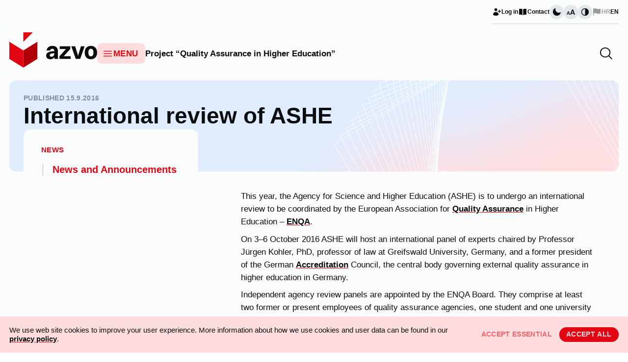

--- FILE ---
content_type: text/html; charset=UTF-8
request_url: https://www.azvo.hr/en/2016/09/15/international-review-of-ashe/
body_size: 12375
content:
<!doctype html><html lang="en-GB"><head><meta charset="utf-8"><meta name="viewport" content="width=device-width, initial-scale=1"><meta name='robots' content='index, follow, max-image-preview:large, max-snippet:-1, max-video-preview:-1' /><link rel="alternate" hreflang="en" href="https://www.azvo.hr/en/2016/09/15/international-review-of-ashe/" /><link media="all" href="https://www.azvo.hr/wp-azvo-files/cache/autoptimize/css/autoptimize_9d2ad90e9aa5a028c5d9b9b5bed795a6.css" rel="stylesheet"><title>International review of ASHE - AZVO</title><link rel="canonical" href="https://www.azvo.hr/en/2016/09/15/international-review-of-ashe/" /><meta property="og:locale" content="en_GB" /><meta property="og:type" content="article" /><meta property="og:title" content="International review of ASHE - AZVO" /><meta property="og:description" content="This year, the Agency for Science and Higher Education (ASHE) is to undergo an international review to be coordinated by the European Association for&nbsp;Quality Assurance&nbsp;in Higher Education &#8211;&nbsp;ENQA. On 3–6 October 2016 ASHE will host an international panel of experts chaired by Professor Jürgen Kohler, PhD, professor of law at Greifswald University, Germany, and a &hellip; Continued" /><meta property="og:url" content="https://www.azvo.hr/en/2016/09/15/international-review-of-ashe/" /><meta property="og:site_name" content="AZVO" /><meta property="article:published_time" content="2016-09-15T07:05:30+00:00" /><meta property="article:modified_time" content="2023-11-03T06:54:55+00:00" /><meta name="author" content="AZVO webmaster" /><meta name="twitter:card" content="summary_large_image" /><meta name="twitter:label1" content="Written by" /><meta name="twitter:data1" content="AZVO webmaster" /> <script type="application/ld+json" class="yoast-schema-graph">{"@context":"https://schema.org","@graph":[{"@type":"WebPage","@id":"https://www.azvo.hr/en/2016/09/15/international-review-of-ashe/","url":"https://www.azvo.hr/en/2016/09/15/international-review-of-ashe/","name":"International review of ASHE - AZVO","isPartOf":{"@id":"https://www.azvo.hr/#website"},"datePublished":"2016-09-15T07:05:30+00:00","dateModified":"2023-11-03T06:54:55+00:00","author":{"@id":"https://www.azvo.hr/#/schema/person/70c280e7ad56ace64f67cbfb737a5fcf"},"breadcrumb":{"@id":"https://www.azvo.hr/en/2016/09/15/international-review-of-ashe/#breadcrumb"},"inLanguage":"en-GB","potentialAction":[{"@type":"ReadAction","target":["https://www.azvo.hr/en/2016/09/15/international-review-of-ashe/"]}]},{"@type":"BreadcrumbList","@id":"https://www.azvo.hr/en/2016/09/15/international-review-of-ashe/#breadcrumb","itemListElement":[{"@type":"ListItem","position":1,"name":"Početna stranica","item":"https://www.azvo.hr/en/"},{"@type":"ListItem","position":2,"name":"International review of ASHE"}]},{"@type":"WebSite","@id":"https://www.azvo.hr/#website","url":"https://www.azvo.hr/","name":"AZVO","description":"Agencija za znanje i visoko obrazovanje","potentialAction":[{"@type":"SearchAction","target":{"@type":"EntryPoint","urlTemplate":"https://www.azvo.hr/?s={search_term_string}"},"query-input":"required name=search_term_string"}],"inLanguage":"en-GB"},{"@type":"Person","@id":"https://www.azvo.hr/#/schema/person/70c280e7ad56ace64f67cbfb737a5fcf","name":"AZVO webmaster","image":{"@type":"ImageObject","inLanguage":"en-GB","@id":"https://www.azvo.hr/#/schema/person/image/","url":"https://secure.gravatar.com/avatar/8d6551ee3f5610fee4e54572db6f565e?s=96&d=mm&r=g","contentUrl":"https://secure.gravatar.com/avatar/8d6551ee3f5610fee4e54572db6f565e?s=96&d=mm&r=g","caption":"AZVO webmaster"}}]}</script>  <script>window._wpemojiSettings = {"baseUrl":"https:\/\/s.w.org\/images\/core\/emoji\/15.0.3\/72x72\/","ext":".png","svgUrl":"https:\/\/s.w.org\/images\/core\/emoji\/15.0.3\/svg\/","svgExt":".svg","source":{"concatemoji":"https:\/\/www.azvo.hr\/wp-includes\/js\/wp-emoji-release.min.js?ver=6.5.6"}};
/*! This file is auto-generated */
!function(i,n){var o,s,e;function c(e){try{var t={supportTests:e,timestamp:(new Date).valueOf()};sessionStorage.setItem(o,JSON.stringify(t))}catch(e){}}function p(e,t,n){e.clearRect(0,0,e.canvas.width,e.canvas.height),e.fillText(t,0,0);var t=new Uint32Array(e.getImageData(0,0,e.canvas.width,e.canvas.height).data),r=(e.clearRect(0,0,e.canvas.width,e.canvas.height),e.fillText(n,0,0),new Uint32Array(e.getImageData(0,0,e.canvas.width,e.canvas.height).data));return t.every(function(e,t){return e===r[t]})}function u(e,t,n){switch(t){case"flag":return n(e,"\ud83c\udff3\ufe0f\u200d\u26a7\ufe0f","\ud83c\udff3\ufe0f\u200b\u26a7\ufe0f")?!1:!n(e,"\ud83c\uddfa\ud83c\uddf3","\ud83c\uddfa\u200b\ud83c\uddf3")&&!n(e,"\ud83c\udff4\udb40\udc67\udb40\udc62\udb40\udc65\udb40\udc6e\udb40\udc67\udb40\udc7f","\ud83c\udff4\u200b\udb40\udc67\u200b\udb40\udc62\u200b\udb40\udc65\u200b\udb40\udc6e\u200b\udb40\udc67\u200b\udb40\udc7f");case"emoji":return!n(e,"\ud83d\udc26\u200d\u2b1b","\ud83d\udc26\u200b\u2b1b")}return!1}function f(e,t,n){var r="undefined"!=typeof WorkerGlobalScope&&self instanceof WorkerGlobalScope?new OffscreenCanvas(300,150):i.createElement("canvas"),a=r.getContext("2d",{willReadFrequently:!0}),o=(a.textBaseline="top",a.font="600 32px Arial",{});return e.forEach(function(e){o[e]=t(a,e,n)}),o}function t(e){var t=i.createElement("script");t.src=e,t.defer=!0,i.head.appendChild(t)}"undefined"!=typeof Promise&&(o="wpEmojiSettingsSupports",s=["flag","emoji"],n.supports={everything:!0,everythingExceptFlag:!0},e=new Promise(function(e){i.addEventListener("DOMContentLoaded",e,{once:!0})}),new Promise(function(t){var n=function(){try{var e=JSON.parse(sessionStorage.getItem(o));if("object"==typeof e&&"number"==typeof e.timestamp&&(new Date).valueOf()<e.timestamp+604800&&"object"==typeof e.supportTests)return e.supportTests}catch(e){}return null}();if(!n){if("undefined"!=typeof Worker&&"undefined"!=typeof OffscreenCanvas&&"undefined"!=typeof URL&&URL.createObjectURL&&"undefined"!=typeof Blob)try{var e="postMessage("+f.toString()+"("+[JSON.stringify(s),u.toString(),p.toString()].join(",")+"));",r=new Blob([e],{type:"text/javascript"}),a=new Worker(URL.createObjectURL(r),{name:"wpTestEmojiSupports"});return void(a.onmessage=function(e){c(n=e.data),a.terminate(),t(n)})}catch(e){}c(n=f(s,u,p))}t(n)}).then(function(e){for(var t in e)n.supports[t]=e[t],n.supports.everything=n.supports.everything&&n.supports[t],"flag"!==t&&(n.supports.everythingExceptFlag=n.supports.everythingExceptFlag&&n.supports[t]);n.supports.everythingExceptFlag=n.supports.everythingExceptFlag&&!n.supports.flag,n.DOMReady=!1,n.readyCallback=function(){n.DOMReady=!0}}).then(function(){return e}).then(function(){var e;n.supports.everything||(n.readyCallback(),(e=n.source||{}).concatemoji?t(e.concatemoji):e.wpemoji&&e.twemoji&&(t(e.twemoji),t(e.wpemoji)))}))}((window,document),window._wpemojiSettings);</script> <link rel='stylesheet' id='dashicons-css' href='https://www.azvo.hr/wp-includes/css/dashicons.min.css?ver=6.5.6' media='all' /> <script id="wpml-cookie-js-extra">var wpml_cookies = {"wp-wpml_current_language":{"value":"en","expires":1,"path":"\/"}};
var wpml_cookies = {"wp-wpml_current_language":{"value":"en","expires":1,"path":"\/"}};</script> <script src="https://www.azvo.hr/wp-azvo-files/plugins/sitepress-multilingual-cms/res/js/cookies/language-cookie.js?ver=4.6.9" id="wpml-cookie-js" defer data-wp-strategy="defer"></script> <link rel="https://api.w.org/" href="https://www.azvo.hr/en/wp-json/" /><link rel="alternate" type="application/json" href="https://www.azvo.hr/en/wp-json/wp/v2/posts/6002" /><link rel="EditURI" type="application/rsd+xml" title="RSD" href="https://www.azvo.hr/xmlrpc.php?rsd" /><meta name="generator" content="WordPress 6.5.6" /><meta name="generator" content="Everest Forms 3.4.1" /><link rel='shortlink' href='https://www.azvo.hr/en/?p=6002' /><link rel="alternate" type="application/json+oembed" href="https://www.azvo.hr/en/wp-json/oembed/1.0/embed?url=https%3A%2F%2Fwww.azvo.hr%2Fen%2F2016%2F09%2F15%2Finternational-review-of-ashe%2F" /><link rel="alternate" type="text/xml+oembed" href="https://www.azvo.hr/en/wp-json/oembed/1.0/embed?url=https%3A%2F%2Fwww.azvo.hr%2Fen%2F2016%2F09%2F15%2Finternational-review-of-ashe%2F&#038;format=xml" /><meta name="generator" content="WPML ver:4.6.9 stt:22,1;" /><link rel="icon" href="https://www.azvo.hr/wp-azvo-files/uploads/2025/05/cropped-azvo-1-32x32.png" sizes="32x32" /><link rel="icon" href="https://www.azvo.hr/wp-azvo-files/uploads/2025/05/cropped-azvo-1-192x192.png" sizes="192x192" /><link rel="apple-touch-icon" href="https://www.azvo.hr/wp-azvo-files/uploads/2025/05/cropped-azvo-1-180x180.png" /><meta name="msapplication-TileImage" content="https://www.azvo.hr/wp-azvo-files/uploads/2025/05/cropped-azvo-1-270x270.png" /></head><body class="post-template-default single single-post postid-6002 single-format-standard wp-embed-responsive everest-forms-no-js international-review-of-ashe"><div id="app" class="bg-grey-10 dark:bg-grey-950 font-sans text-grey dark:text-grey-100 min-w-full min-h-screen antialiased"> <a class="sr-only focus:not-sr-only" href="#main"> Skip to content </a><header class="banner relative md:sticky md:-top-[3.25rem] z-[9999]"><div class="hidden md:flex w-full justify-end container mx-auto px-20"><nav class="secondary-nav flex gap-30 items-center justify-end border-b border-b-grey-200 dark:border-b-grey-700 py-10 text-xxs font-semibold text-grey dark:text-grey-100" aria-label="Sekundarna navigacija"> <a href="https://www.azvo.hr/en/wp-login.php?itsec-hb-token=azvologin&amp;redirect_to=https%3A%2F%2Fwww.azvo.hr%2Fen%2F2016%2F09%2F15%2Finternational-review-of-ashe%2F" class="flex gap-5 items-center group hover:text-red dark:hover:text-red-500 transition-colors duration-300"> <svg class="w-[1.25rem] h-[1.25rem] fill-grey dark:fill-grey-100 group-hover:fill-red dark:group-hover:fill-red-500 transition duration-300" xmlns="http://www.w3.org/2000/svg" viewBox="0 0 20 20" fill="currentColor"> <path d="M11 5a3 3 0 11-6 0 3 3 0 016 0zM2.615 16.428a1.224 1.224 0 01-.569-1.175 6.002 6.002 0 0111.908 0c.058.467-.172.92-.57 1.174A9.953 9.953 0 018 18a9.953 9.953 0 01-5.385-1.572zM16.25 5.75a.75.75 0 00-1.5 0v2h-2a.75.75 0 000 1.5h2v2a.75.75 0 001.5 0v-2h2a.75.75 0 000-1.5h-2v-2z" /> </svg> <span>Log in</span> </a> <a href="https://www.azvo.hr/en/contact/azvo-contacts/" class="flex gap-5 items-center group hover:text-red dark:hover:text-red-500 transition-colors duration-300"> <?xml version="1.0" encoding="UTF-8"?> <svg class="w-[1.25rem] h-[1.25rem] fill-grey dark:fill-grey-100 group-hover:fill-red dark:group-hover:fill-red-500 transition duration-300" xmlns="http://www.w3.org/2000/svg" viewBox="0 0 20 20" fill="currentColor"> <path d="M10.75 16.82A7.462 7.462 0 0115 15.5c.71 0 1.396.098 2.046.282A.75.75 0 0018 15.06v-11a.75.75 0 00-.546-.721A9.006 9.006 0 0015 3a8.963 8.963 0 00-4.25 1.065V16.82zM9.25 4.065A8.963 8.963 0 005 3c-.85 0-1.673.118-2.454.339A.75.75 0 002 4.06v11a.75.75 0 00.954.721A7.506 7.506 0 015 15.5c1.579 0 3.042.487 4.25 1.32V4.065z"></path> </svg> <span>Contact</span> </a><div class="flex flex-row gap-15 items-center"> <button class="js-dark-mode-toggle group rounded-full h-30 w-30 bg-grey-100 dark:bg-grey-800 hover:bg-red-100 dark:hover:bg-red-100 transition-colors duration-300 flex items-center justify-center [&.active]:bg-red [&.active]:hover:bg-red-800" aria-label="Change page visual theme"> <svg class="w-20 h-20 fill-grey dark:fill-grey-100 group-hover:fill-red transition-colors duration-300 group-[&.active]:fill-red-100" xmlns="http://www.w3.org/2000/svg" viewBox="0 0 20 20" fill="currentColor" > <path fill-rule="evenodd" d="M7.455 2.004a.75.75 0 01.26.77 7 7 0 009.958 7.967.75.75 0 011.067.853A8.5 8.5 0 116.647 1.921a.75.75 0 01.808.083z" clip-rule="evenodd" /> </svg> </button> <button class="js-bigger-text group rounded-full h-30 w-30 bg-grey-100 dark:bg-grey-800 hover:bg-red-100 dark:hover:bg-red-100 transition-colors duration-300 flex items-center justify-center [&.active]:bg-red [&.active]:hover:bg-red-800" aria-label="Change font size"> <svg class="w-[1.1rem] h-[1.1rem] fill-grey dark:fill-grey-100 group-hover:fill-red transition-colors duration-300 group-[&.active]:fill-red-100" viewBox="0 0 20 20" xmlns="http://www.w3.org/2000/svg"> <path d="M6.29448 16.5L5.68991 14.808H2.31821L1.71363 16.5H0.144043L3.12044 8.34001H4.96906L7.94545 16.5H6.29448ZM3.77152 10.764L2.77164 13.56H5.23647L4.23659 10.764L4.00406 9.92401L3.77152 10.764Z"/> <path d="M17.5235 16.5L16.6167 13.962H11.5591L10.6523 16.5H8.29788L12.7625 4.26001H15.5354L20 16.5H17.5235ZM13.7391 7.89601L12.2393 12.09H15.9365L14.4367 7.89601L14.0879 6.63601L13.7391 7.89601Z"/> </svg> </button> <button class="js-high-contrast group rounded-full h-30 w-30 bg-grey-100 dark:bg-grey-800 hover:bg-red-100 dark:hover:bg-red-100 transition-colors duration-300 flex items-center justify-center [&.active]:bg-red [&.active]:hover:bg-red-800" aria-label="Change contrast"> <svg class="w-20 h-20 fill-grey dark:fill-grey-100 group-hover:fill-red transition-colors duration-300 group-[&.active]:fill-red-100" viewBox="0 0 20 20" xmlns="http://www.w3.org/2000/svg"> <path fill-rule="evenodd" clip-rule="evenodd" d="M18 9.99976C18 14.418 14.4183 17.9998 10 17.9998C5.58172 17.9998 2 14.418 2 9.99976C2 5.58148 5.58172 1.99976 10 1.99976C14.4183 1.99976 18 5.58148 18 9.99976ZM10 16.4998V3.49976C6.41015 3.49976 3.5 6.4099 3.5 9.99976C3.5 13.5896 6.41015 16.4998 10 16.4998Z" /> </svg> </button></div><div class="group flex gap-5 items-center"> <a href="https://www.azvo.hr/" class="flex gap-5 items-center  opacity-40 group-hover:text-red dark:group-hover:text-red-500 hover:opacity-100 duration-300 transition"><svg class="w-[1.25rem] h-[1.25rem] fill-grey dark:fill-grey-100 group-hover:fill-red dark:group-hover:fill-red-500 transition duration-300" xmlns="http://www.w3.org/2000/svg" viewBox="0 0 20 20" fill="currentColor"> <path d="M3.5 2.75a.75.75 0 00-1.5 0v14.5a.75.75 0 001.5 0v-4.392l1.657-.348a6.449 6.449 0 014.271.572 7.948 7.948 0 005.965.524l2.078-.64A.75.75 0 0018 12.25v-8.5a.75.75 0 00-.904-.734l-2.38.501a7.25 7.25 0 01-4.186-.363l-.502-.2a8.75 8.75 0 00-5.053-.439l-1.475.31V2.75z" /> </svg><span>HR</span></a> <a href="https://www.azvo.hr/en/2016/09/15/international-review-of-ashe/" class="flex gap-5 items-center group group-hover:text-red dark:group-hover:text-red-500 transition-colors duration-300"><span>EN</span></a></div></nav></div><div class="bg-grey-10 bg-opacity-50 dark:bg-grey-950 dark:bg-opacity-60 backdrop-blur-2xl pb-20 pt-10"><div class="flex container mx-auto gap-60 items-center justify-between px-20"> <a class="brand" href="https://www.azvo.hr/en/"> <img src="https://www.azvo.hr/wp-azvo-files/themes/azvo/public/images/azvo-logo.45581b.svg" alt=" Agency for Science and Higher Education logo" class="block dark:hidden"> <img src="https://www.azvo.hr/wp-azvo-files/themes/azvo/public/images/azvo-logo-dark.71dd34.svg" alt=" Agency for Science and Higher Education logo" class="hidden dark:block"> </a><div class="flex items-center justify-end md:justify-start grow pt-15 relative"><nav class="flex gap-40 items-center" aria-label="Primary navigation"> <button class="js-nav-toggle flex py-10 pl-10 pr-15 bg-red-100 hover:bg-red-200 dark:bg-red-950 dark:hover:bg-red-900 rounded-10 items-center gap-5 transition-all duration-300"> <svg class="w-[1.5rem] h-[1.5rem] stroke-red dark:stroke-red-300" xmlns="http://www.w3.org/2000/svg" fill="none" viewBox="0 0 24 24" stroke-width="1.5" stroke="currentColor"> <path stroke-linecap="round" stroke-linejoin="round" d="M3.75 6.75h16.5M3.75 12h16.5m-16.5 5.25h16.5" /> </svg> <span class="uppercase text-red dark:text-red-300 text-base tracking-wide font-bold leading-none">Menu</span> </button><div class="hidden lg:flex gap-40 font-semibold text-base leading-tight"> <a href="https://www.azvo.hr/en/project-quality-assurance-in-higher-education/" class="text-grey dark:text-grey-100 hover:text-red dark:hover:text-red-500 transition duration-300">Project “Quality Assurance in Higher Education”</a></div></nav><form method="get" class="js-expand-search hidden absolute right-0 z-999 md:flex gap-20 justify-end items-center overflow-hidden w-[3.2rem] h-[3.2rem] pl-10 pr-40 group hover:bg-grey-100 hover:dark:bg-grey-900 rounded-10 transition-colors duration-300" role="search" aria-label="Search" action="https://www.azvo.hr/en/?s=test"> <input type="search" aria-label="Search" class="py-0 pl-0 pr-10 text-red grow bg-transparent text-2xl w-[20em] mr-20 outline-none border-none focus:border-none focus:ring-transparent focus:outline-none" value="" name="s"/> <a class="js-search-icon cursor-pointer absolute right-10" role="button" aria-label="Open search field"> <svg class="w-[2rem] h-[2rem] stroke-grey dark:stroke-grey-100 group-hover:stroke-red-500 transition duration-300" xmlns="http://www.w3.org/2000/svg" fill="none" viewBox="0 0 24 24" stroke-width="1.5" stroke="currentColor"> <path stroke-linecap="round" stroke-linejoin="round" d="M21 21l-5.197-5.197m0 0A7.5 7.5 0 105.196 5.196a7.5 7.5 0 0010.607 10.607z" /> </svg> </a> <button class="js-search-submit absolute right-10" type="submit" aria-label=" Search"> <svg class="w-[2rem] h-[2rem] stroke-red dark:stroke-red-500 group-hover:stroke-red-500 transition duration-300" xmlns="http://www.w3.org/2000/svg" fill="none" viewBox="0 0 24 24" stroke-width="1.5" stroke="currentColor"> <path stroke-linecap="round" stroke-linejoin="round" d="M13.5 4.5L21 12m0 0l-7.5 7.5M21 12H3" /> </svg> </button></form></div></div></div><div class="relative mx-auto container"><nav class="js-nav-full hidden z-[999] fixed top-0 left-0 w-screen h-screen overflow-y-auto md:w-full md:h-auto md:absolute md:-top-[2.75rem] lg:-top-[2.7rem] xl:-top-[2.25rem] bg-red-100 dark:bg-red-950 md:rounded px-30 md:px-40 pt-40 pb-90 md:shadow-[0_60px_60px_-12px_rgba(12,13,14,0.20)]" aria-label="Izbornik svih stranica"><div class="md:hidden flex flex-row gap-20 justify-between items-center"><div class="group flex gap-5 items-center text-red dark:text-red-400 text-sm font-semibold"> <a href="https://www.azvo.hr/" class=" opacity-50">HR</a> <a href="https://www.azvo.hr/en/2016/09/15/international-review-of-ashe/" class="opacity-100">EN</a></div><div class="w-full sm:w-[60%]"><form method="get" class="px-10 py-5 bg-red-200 rounded-10 flex flex-row gap-10 items-center justify-between" role="search" aria-label="Search" action="https://www.azvo.hr/en/?s=test"> <input type="search" aria-label="Search" class="w-full p-0 bg-transparent text-red text-2xl outline-none border-none focus:border-none focus:ring-transparent focus:outline-none" value="" name="s"/> <button type="submit" aria-label=" Search"> <svg class="w-[2rem] h-[2rem] stroke-red dark:stroke-red-500 group-hover:stroke-red-500 transition duration-300" xmlns="http://www.w3.org/2000/svg" fill="none" viewBox="0 0 24 24" stroke-width="1.5" stroke="currentColor"> <path stroke-linecap="round" stroke-linejoin="round" d="M21 21l-5.197-5.197m0 0A7.5 7.5 0 105.196 5.196a7.5 7.5 0 0010.607 10.607z" /> </svg> </button></form></div> <button aria-label="Zatvori izbornik" class="js-nav-close p-5 bg-grey-10 dark:bg-grey rounded-10"> <svg class="w-[2rem] h-[2rem] fill-red dark:fill-red-500" xmlns="http://www.w3.org/2000/svg" viewBox="0 0 24 24" fill="currentColor"> <path fill-rule="evenodd" d="M5.47 5.47a.75.75 0 011.06 0L12 10.94l5.47-5.47a.75.75 0 111.06 1.06L13.06 12l5.47 5.47a.75.75 0 11-1.06 1.06L12 13.06l-5.47 5.47a.75.75 0 01-1.06-1.06L10.94 12 5.47 6.53a.75.75 0 010-1.06z" clip-rule="evenodd" /> </svg> </button></div><div class="lg:hidden flex flex-col divide-y border-b gap-10 border-grey dark:border-red-900 border-opacity-20 divide-grey dark:divide-red-900 divide-opacity-20 my-40 md:mt-0"><p class="uppercase tracking-wide font-base font-semibold block">Featured</p> <a href="https://www.azvo.hr/en/project-quality-assurance-in-higher-education/" class="text-grey dark:text-grey-100 block py-10 font-semibold text-xl md:text-lg">Project “Quality Assurance in Higher Education”</a></div><div class="my-40 md:my-0"><ul id="menu-izbornik-svih-stranica" class="text-red dark:text-red-400 font-semibold text-xl md:text-lg grid grid-cols-1 sm:grid-cols-2 md:grid-cols-3 lg:grid-cols-4 gap-20 leading-tight"><li id="menu-item-22579" class="menu-item menu-item-type-post_type menu-item-object-page menu-item-has-children menu-item-22579"><a href="https://www.azvo.hr/en/about-agency/" class=" group flex gap-5 items-start hover:text-red-800 dark:hover:text-red-100 transition duration-200">About the Agency for science and higher education</a><ul class="sub-menu text-grey dark:text-grey-100 font-medium text-base md:text-sm pl-[1.06rem] ml-[0.75rem] border-l border-l-red-300 dark:border-l-red-900"><li id="menu-item-22580" class="menu-item menu-item-type-post_type menu-item-object-page menu-item-22580 my-10"><a href="https://www.azvo.hr/en/about-agency/mission-vision/" class=" group flex gap-5 items-start hover:text-red-800 dark:hover:text-red-100 transition duration-200 hover:text-red transition-colors duration-200">Mission, vision and scope of activity </a></li><li id="menu-item-22581" class="menu-item menu-item-type-post_type menu-item-object-page menu-item-22581 my-10"><a href="https://www.azvo.hr/en/about-agency/organization-structure/" class=" group flex gap-5 items-start hover:text-red-800 dark:hover:text-red-100 transition duration-200 hover:text-red transition-colors duration-200">Organization structure</a></li><li id="menu-item-22582" class="menu-item menu-item-type-post_type menu-item-object-page menu-item-22582 my-10"><a href="https://www.azvo.hr/en/about-agency/regulations-and-documents/" class=" group flex gap-5 items-start hover:text-red-800 dark:hover:text-red-100 transition duration-200 hover:text-red transition-colors duration-200">Regulations and documents</a></li><li id="menu-item-22583" class="menu-item menu-item-type-post_type menu-item-object-page menu-item-22583 my-10"><a href="https://www.azvo.hr/en/about-agency/internal-quality-systems/" class=" group flex gap-5 items-start hover:text-red-800 dark:hover:text-red-100 transition duration-200 hover:text-red transition-colors duration-200">Internal quality assurance system </a></li><li id="menu-item-22584" class="menu-item menu-item-type-post_type menu-item-object-page menu-item-22584 my-10"><a href="https://www.azvo.hr/en/about-agency/international-projects/" class=" group flex gap-5 items-start hover:text-red-800 dark:hover:text-red-100 transition duration-200 hover:text-red transition-colors duration-200">International activities</a></li><li id="menu-item-22585" class="menu-item menu-item-type-post_type menu-item-object-page menu-item-22585 my-10"><a href="https://www.azvo.hr/en/about-agency/public-relations/" class=" group flex gap-5 items-start hover:text-red-800 dark:hover:text-red-100 transition duration-200 hover:text-red transition-colors duration-200">Public relations</a></li></ul></li><li id="menu-item-22599" class="menu-item menu-item-type-post_type menu-item-object-page menu-item-has-children menu-item-22599"><a href="https://www.azvo.hr/en/foreign-education-qualifications/" class=" group flex gap-5 items-start hover:text-red-800 dark:hover:text-red-100 transition duration-200">Foreign Education Qualifications</a><ul class="sub-menu text-grey dark:text-grey-100 font-medium text-base md:text-sm pl-[1.06rem] ml-[0.75rem] border-l border-l-red-300 dark:border-l-red-900"><li id="menu-item-22600" class="menu-item menu-item-type-post_type menu-item-object-page menu-item-22600 my-10"><a href="https://www.azvo.hr/en/foreign-education-qualifications/recognition-of-foreign-secondary-education-qualification-for-continuation-of-education/" class=" group flex gap-5 items-start hover:text-red-800 dark:hover:text-red-100 transition duration-200 hover:text-red transition-colors duration-200">Recognition of Foreign High School Qualifications</a></li><li id="menu-item-22601" class="menu-item menu-item-type-post_type menu-item-object-page menu-item-22601 my-10"><a href="https://www.azvo.hr/en/foreign-education-qualifications/assessment-of-foreign-higher-education-qualifications/" class=" group flex gap-5 items-start hover:text-red-800 dark:hover:text-red-100 transition duration-200 hover:text-red transition-colors duration-200">Assessment of Foreign Higher Education Qualifications</a></li><li id="menu-item-22602" class="menu-item menu-item-type-post_type menu-item-object-page menu-item-22602 my-10"><a href="https://www.azvo.hr/en/foreign-education-qualifications/regulated-professions/" class=" group flex gap-5 items-start hover:text-red-800 dark:hover:text-red-100 transition duration-200 hover:text-red transition-colors duration-200">Regulated Professions</a></li><li id="menu-item-22604" class="menu-item menu-item-type-post_type menu-item-object-page menu-item-22604 my-10"><a href="https://www.azvo.hr/en/foreign-education-qualifications/assessment-of-foreign-higher-education-qualifications/frequently-asked-questions-about-the-assessment-of-foreign-educational-qualifications/" class=" group flex gap-5 items-start hover:text-red-800 dark:hover:text-red-100 transition duration-200 hover:text-red transition-colors duration-200">Frequently Asked Questions about the Assessment of Foreign Educational Qualifications</a></li></ul></li><li id="menu-item-22611" class="menu-item menu-item-type-post_type menu-item-object-page menu-item-has-children menu-item-22611"><a href="https://www.azvo.hr/en/studies/" class=" group flex gap-5 items-start hover:text-red-800 dark:hover:text-red-100 transition duration-200">Studies</a><ul class="sub-menu text-grey dark:text-grey-100 font-medium text-base md:text-sm pl-[1.06rem] ml-[0.75rem] border-l border-l-red-300 dark:border-l-red-900"><li id="menu-item-22612" class="menu-item menu-item-type-post_type menu-item-object-page menu-item-22612 my-10"><a href="https://www.azvo.hr/en/studies/how-to-apply-to-study/" class=" group flex gap-5 items-start hover:text-red-800 dark:hover:text-red-100 transition duration-200 hover:text-red transition-colors duration-200">How to Apply to Study?</a></li><li id="menu-item-22613" class="menu-item menu-item-type-post_type menu-item-object-page menu-item-22613 my-10"><a href="https://www.azvo.hr/en/studies/studies-statistics/" class=" group flex gap-5 items-start hover:text-red-800 dark:hover:text-red-100 transition duration-200 hover:text-red transition-colors duration-200">Studies Statistics</a></li><li id="menu-item-22614" class="menu-item menu-item-type-post_type menu-item-object-page menu-item-22614 my-10"><a href="https://www.azvo.hr/en/studies/frequently-asked-questions-about-applying-for-studies/" class=" group flex gap-5 items-start hover:text-red-800 dark:hover:text-red-100 transition duration-200 hover:text-red transition-colors duration-200">Frequently Asked Questions about Applying for Studies</a></li></ul></li><li id="menu-item-22615" class="menu-item menu-item-type-post_type menu-item-object-page menu-item-has-children menu-item-22615"><a href="https://www.azvo.hr/en/news-3/" class=" group flex gap-5 items-start hover:text-red-800 dark:hover:text-red-100 transition duration-200">News</a><ul class="sub-menu text-grey dark:text-grey-100 font-medium text-base md:text-sm pl-[1.06rem] ml-[0.75rem] border-l border-l-red-300 dark:border-l-red-900"><li id="menu-item-22616" class="menu-item menu-item-type-post_type menu-item-object-page menu-item-22616 my-10"><a href="https://www.azvo.hr/en/news-3/news-4/" class=" group flex gap-5 items-start hover:text-red-800 dark:hover:text-red-100 transition duration-200 hover:text-red transition-colors duration-200">News and Announcements</a></li></ul></li><li id="menu-item-22586" class="menu-item menu-item-type-post_type menu-item-object-page menu-item-has-children menu-item-22586"><a href="https://www.azvo.hr/en/evaluation/" class=" group flex gap-5 items-start hover:text-red-800 dark:hover:text-red-100 transition duration-200">Evaluation</a><ul class="sub-menu text-grey dark:text-grey-100 font-medium text-base md:text-sm pl-[1.06rem] ml-[0.75rem] border-l border-l-red-300 dark:border-l-red-900"><li id="menu-item-22603" class="menu-item menu-item-type-post_type menu-item-object-page menu-item-22603 my-10"><a href="https://www.azvo.hr/en/evaluation/higher-education/" class=" group flex gap-5 items-start hover:text-red-800 dark:hover:text-red-100 transition duration-200 hover:text-red transition-colors duration-200">Higher education</a></li><li id="menu-item-22587" class="menu-item menu-item-type-post_type menu-item-object-page menu-item-22587 my-10"><a href="https://www.azvo.hr/en/evaluation/scientific-institutes/" class=" group flex gap-5 items-start hover:text-red-800 dark:hover:text-red-100 transition duration-200 hover:text-red transition-colors duration-200">Research institutes</a></li><li id="menu-item-22589" class="menu-item menu-item-type-post_type menu-item-object-page menu-item-22589 my-10"><a href="https://www.azvo.hr/en/evaluation/initial-accreditation/" class=" group flex gap-5 items-start hover:text-red-800 dark:hover:text-red-100 transition duration-200 hover:text-red transition-colors duration-200">Initial accreditation</a></li><li id="menu-item-22588" class="menu-item menu-item-type-post_type menu-item-object-page menu-item-22588 my-10"><a href="https://www.azvo.hr/en/evaluation/re-accreditation/" class=" group flex gap-5 items-start hover:text-red-800 dark:hover:text-red-100 transition duration-200 hover:text-red transition-colors duration-200">Re-accreditation</a></li><li id="menu-item-22590" class="menu-item menu-item-type-post_type menu-item-object-page menu-item-22590 my-10"><a href="https://www.azvo.hr/en/evaluation/thematic-evaluation/" class=" group flex gap-5 items-start hover:text-red-800 dark:hover:text-red-100 transition duration-200 hover:text-red transition-colors duration-200">Thematic evaluation</a></li><li id="menu-item-22591" class="menu-item menu-item-type-post_type menu-item-object-page menu-item-22591 my-10"><a href="https://www.azvo.hr/en/evaluation/ad-hoc-evaluation/" class=" group flex gap-5 items-start hover:text-red-800 dark:hover:text-red-100 transition duration-200 hover:text-red transition-colors duration-200">One-off evaluation</a></li><li id="menu-item-22592" class="menu-item menu-item-type-post_type menu-item-object-page menu-item-22592 my-10"><a href="https://www.azvo.hr/en/evaluation/accreditation-of-joint-studies-by-domestic-and-foreign-higher-education-institution/" class=" group flex gap-5 items-start hover:text-red-800 dark:hover:text-red-100 transition duration-200 hover:text-red transition-colors duration-200">Accreditation of joint studies offered by Croatian and foreign higher education institutions </a></li><li id="menu-item-22593" class="menu-item menu-item-type-post_type menu-item-object-page menu-item-22593 my-10"><a href="https://www.azvo.hr/en/evaluation/cross-border-activities/" class=" group flex gap-5 items-start hover:text-red-800 dark:hover:text-red-100 transition duration-200 hover:text-red transition-colors duration-200">International evaluations</a></li><li id="menu-item-22594" class="menu-item menu-item-type-post_type menu-item-object-page menu-item-22594 my-10"><a href="https://www.azvo.hr/en/evaluation/overview-of-evaluation-procedures/" class=" group flex gap-5 items-start hover:text-red-800 dark:hover:text-red-100 transition duration-200 hover:text-red transition-colors duration-200">Outcomes of conducted evaluations </a></li><li id="menu-item-22595" class="menu-item menu-item-type-post_type menu-item-object-page menu-item-22595 my-10"><a href="https://www.azvo.hr/en/evaluation/follow-up-evaluation/" class=" group flex gap-5 items-start hover:text-red-800 dark:hover:text-red-100 transition duration-200 hover:text-red transition-colors duration-200">Follow-up evaluation</a></li><li id="menu-item-22596" class="menu-item menu-item-type-post_type menu-item-object-page menu-item-22596 my-10"><a href="https://www.azvo.hr/en/evaluation/evaluation-archive/" class=" group flex gap-5 items-start hover:text-red-800 dark:hover:text-red-100 transition duration-200 hover:text-red transition-colors duration-200">Procedures archive </a></li><li id="menu-item-22597" class="menu-item menu-item-type-post_type menu-item-object-page menu-item-22597 my-10"><a href="https://www.azvo.hr/en/evaluation/become-a-reviewer/" class=" group flex gap-5 items-start hover:text-red-800 dark:hover:text-red-100 transition duration-200 hover:text-red transition-colors duration-200">Become a reviewer in external quality assessment procedures</a></li><li id="menu-item-22623" class="menu-item menu-item-type-post_type menu-item-object-page menu-item-22623 my-10"><a href="https://www.azvo.hr/en/evaluation/croatian-qualifications-framework-register/" class=" group flex gap-5 items-start hover:text-red-800 dark:hover:text-red-100 transition duration-200 hover:text-red transition-colors duration-200">Croatian Qualifications Framework Register</a></li></ul></li><li id="menu-item-22605" class="menu-item menu-item-type-post_type menu-item-object-page menu-item-has-children menu-item-22605"><a href="https://www.azvo.hr/en/publications-and-analyses/" class=" group flex gap-5 items-start hover:text-red-800 dark:hover:text-red-100 transition duration-200">Publications and analyses</a><ul class="sub-menu text-grey dark:text-grey-100 font-medium text-base md:text-sm pl-[1.06rem] ml-[0.75rem] border-l border-l-red-300 dark:border-l-red-900"><li id="menu-item-22606" class="menu-item menu-item-type-post_type menu-item-object-page menu-item-22606 my-10"><a href="https://www.azvo.hr/en/publications-and-analyses/tracking-employment-of-graduate-students/" class=" group flex gap-5 items-start hover:text-red-800 dark:hover:text-red-100 transition duration-200 hover:text-red transition-colors duration-200">Tracking Employment of Graduate Students</a></li><li id="menu-item-22607" class="menu-item menu-item-type-post_type menu-item-object-page menu-item-22607 my-10"><a href="https://www.azvo.hr/en/publications-and-analyses/videos/" class=" group flex gap-5 items-start hover:text-red-800 dark:hover:text-red-100 transition duration-200 hover:text-red transition-colors duration-200">Videos</a></li><li id="menu-item-22608" class="menu-item menu-item-type-post_type menu-item-object-page menu-item-22608 my-10"><a href="https://www.azvo.hr/en/publications-and-analyses/statistics/" class=" group flex gap-5 items-start hover:text-red-800 dark:hover:text-red-100 transition duration-200 hover:text-red transition-colors duration-200">Statistics</a></li><li id="menu-item-22609" class="menu-item menu-item-type-post_type menu-item-object-page menu-item-22609 my-10"><a href="https://www.azvo.hr/en/publications-and-analyses/publications/" class=" group flex gap-5 items-start hover:text-red-800 dark:hover:text-red-100 transition duration-200 hover:text-red transition-colors duration-200">Publications</a></li><li id="menu-item-22610" class="menu-item menu-item-type-post_type menu-item-object-page menu-item-22610 my-10"><a href="https://www.azvo.hr/en/publications-and-analyses/thematic-analyses/" class=" group flex gap-5 items-start hover:text-red-800 dark:hover:text-red-100 transition duration-200 hover:text-red transition-colors duration-200">Thematic analyses</a></li></ul></li><li id="menu-item-22619" class="menu-item menu-item-type-post_type menu-item-object-page menu-item-has-children menu-item-22619"><a href="https://www.azvo.hr/en/committees-and-working-bodies/" class=" group flex gap-5 items-start hover:text-red-800 dark:hover:text-red-100 transition duration-200">Committees and Working Bodies</a><ul class="sub-menu text-grey dark:text-grey-100 font-medium text-base md:text-sm pl-[1.06rem] ml-[0.75rem] border-l border-l-red-300 dark:border-l-red-900"><li id="menu-item-22620" class="menu-item menu-item-type-post_type menu-item-object-page menu-item-22620 my-10"><a href="https://www.azvo.hr/en/committees-and-working-bodies/council-of-polytechnics-and-colleges-of-the-republic-of-croatia/" class=" group flex gap-5 items-start hover:text-red-800 dark:hover:text-red-100 transition duration-200 hover:text-red transition-colors duration-200">Council of Polytechnics and Colleges of the Republic of Croatia</a></li><li id="menu-item-22621" class="menu-item menu-item-type-post_type menu-item-object-page menu-item-22621 my-10"><a href="https://www.azvo.hr/en/committees-and-working-bodies/scientific-field-committees/" class=" group flex gap-5 items-start hover:text-red-800 dark:hover:text-red-100 transition duration-200 hover:text-red transition-colors duration-200">Scientific Field Committees</a></li><li id="menu-item-22622" class="menu-item menu-item-type-post_type menu-item-object-page menu-item-22622 my-10"><a href="https://www.azvo.hr/en/committees-and-working-bodies/scientific-area-councils-and-council-for-arts/" class=" group flex gap-5 items-start hover:text-red-800 dark:hover:text-red-100 transition duration-200 hover:text-red transition-colors duration-200">Scientific Area Councils and Council for Arts</a></li></ul></li></ul></div><div class=" md:hidden mt-60 flex flex-row flex-wrap gap-20 justify-between items-center font-semibold text-grey dark:text-grey-100 text-sm"> <a href="https://www.azvo.hr/en/wp-login.php?itsec-hb-token=azvologin&amp;redirect_to=https%3A%2F%2Fwww.azvo.hr%2Fen%2F2016%2F09%2F15%2Finternational-review-of-ashe%2F" class="flex gap-5 items-center group hover:text-red dark:hover:text-red-500 transition-colors duration-300 shrink-0"> <svg class="w-[1.25rem] h-[1.25rem] fill-grey dark:fill-grey-100 group-hover:fill-red dark:group-hover:fill-red-500 transition duration-300" xmlns="http://www.w3.org/2000/svg" viewBox="0 0 20 20" fill="currentColor"> <path d="M11 5a3 3 0 11-6 0 3 3 0 016 0zM2.615 16.428a1.224 1.224 0 01-.569-1.175 6.002 6.002 0 0111.908 0c.058.467-.172.92-.57 1.174A9.953 9.953 0 018 18a9.953 9.953 0 01-5.385-1.572zM16.25 5.75a.75.75 0 00-1.5 0v2h-2a.75.75 0 000 1.5h2v2a.75.75 0 001.5 0v-2h2a.75.75 0 000-1.5h-2v-2z" /> </svg> <span>Log in</span> </a> <a href="https://www.azvo.hr/en/contact/azvo-contacts/" class="flex gap-5 items-center shrink-0"> <?xml version="1.0" encoding="UTF-8"?> <svg class="w-[1.25rem] h-[1.25rem] fill-grey dark:fill-grey-100" xmlns="http://www.w3.org/2000/svg" viewBox="0 0 20 20" fill="currentColor"> <path d="M10.75 16.82A7.462 7.462 0 0115 15.5c.71 0 1.396.098 2.046.282A.75.75 0 0018 15.06v-11a.75.75 0 00-.546-.721A9.006 9.006 0 0015 3a8.963 8.963 0 00-4.25 1.065V16.82zM9.25 4.065A8.963 8.963 0 005 3c-.85 0-1.673.118-2.454.339A.75.75 0 002 4.06v11a.75.75 0 00.954.721A7.506 7.506 0 015 15.5c1.579 0 3.042.487 4.25 1.32V4.065z"></path> </svg> <span>Contact</span> </a><div class="flex flex-row gap-15 items-center"> <button class="js-dark-mode-toggle group rounded-full h-30 w-30 bg-red-200 dark:bg-red-800 transition-colors duration-300 flex items-center justify-center [&.active]:bg-red-100" aria-label="Promijeni vizualnu temu stranice"> <svg class="w-20 h-20 fill-grey dark:fill-red-950 transition-colors duration-300 group-[&.active]:fill-red" xmlns="http://www.w3.org/2000/svg" viewBox="0 0 20 20" fill="currentColor" > <path fill-rule="evenodd" d="M7.455 2.004a.75.75 0 01.26.77 7 7 0 009.958 7.967.75.75 0 011.067.853A8.5 8.5 0 116.647 1.921a.75.75 0 01.808.083z" clip-rule="evenodd" /> </svg> </button> <button class="js-bigger-text group rounded-full h-30 w-30 bg-red-200 dark:bg-red-800 transition-colors duration-300 flex items-center justify-center [&.active]:bg-red-100" aria-label="Promijeni veličinu slova"> <svg class="w-[1.1rem] h-[1.1rem] fill-grey dark:fill-red-950 transition-colors duration-300 group-[&.active]:fill-red" viewBox="0 0 20 20" xmlns="http://www.w3.org/2000/svg"> <path d="M6.29448 16.5L5.68991 14.808H2.31821L1.71363 16.5H0.144043L3.12044 8.34001H4.96906L7.94545 16.5H6.29448ZM3.77152 10.764L2.77164 13.56H5.23647L4.23659 10.764L4.00406 9.92401L3.77152 10.764Z"/> <path d="M17.5235 16.5L16.6167 13.962H11.5591L10.6523 16.5H8.29788L12.7625 4.26001H15.5354L20 16.5H17.5235ZM13.7391 7.89601L12.2393 12.09H15.9365L14.4367 7.89601L14.0879 6.63601L13.7391 7.89601Z"/> </svg> </button> <button class="js-high-contrast group rounded-full h-30 w-30 bg-red-200 dark:bg-red-800 transition-colors duration-300 flex items-center justify-center [&.active]:bg-red-100" aria-label="Promijeni kontrast"> <svg class="w-20 h-20 fill-grey dark:fill-red-950 transition-colors duration-300 group-[&.active]:fill-red" viewBox="0 0 20 20" xmlns="http://www.w3.org/2000/svg"> <path fill-rule="evenodd" clip-rule="evenodd" d="M18 9.99976C18 14.418 14.4183 17.9998 10 17.9998C5.58172 17.9998 2 14.418 2 9.99976C2 5.58148 5.58172 1.99976 10 1.99976C14.4183 1.99976 18 5.58148 18 9.99976ZM10 16.4998V3.49976C6.41015 3.49976 3.5 6.4099 3.5 9.99976C3.5 13.5896 6.41015 16.4998 10 16.4998Z" /> </svg> </button></div></div></nav></div></header><main id="main" class="main mx-auto container"><section
 class="page-header relative sm:mx-20 sm:rounded bg-blue-100 dark:bg-blue-950 px-20 md:px-30 pt-20 sm:pt-30 pb-90 aspect-[2.32] md:aspect-[3.3] lg:aspect-[4.65] bg-[url('/images/header.svg')] dark:bg-[url('/images/header-dark.svg')] bg-right-bottom bg-no-repeat bg-contain sm:bg-auto"
><p class="uppercase tracking-wide leading-tight font-bold text-xs text-grey-400">Published <time datetime="2016-09-15">15.9.2016</time></p><h1 class="font-semibold text-4xl xl:text-5xl lg:w-10/12 leading-tight">International review of ASHE</h1></section><div class="px-20 flex flex-col lg:flex-row -mt-[4.3rem] lg:-mt-90 relative"><aside class="lg:basis-4/12 pb-60 px-0 sm:mx-20 md:mx-30 xl:pr-60 relative" id="subnav" aria-label="Navigacija unutar sekcije"><nav class="lg:sticky lg:top-[8rem] absolute z-[99] w-full"> <button class="group js-subnav-button lg:hidden rounded-8 [&.active]:rounded-b-none p-10 bg-grey-10 dark:bg-grey flex gap-10 items-center"> <span class="uppercase text-red dark:text-red-300 text-base tracking-wide leading-none font-bold">Other pages</span> <svg class="w-[1.56rem] h-[1.56rem] fill-red dark:fill-red-300 inline-block group-[&.active]:hidden" xmlns="http://www.w3.org/2000/svg" viewBox="0 0 20 20" fill="currentColor"> <path fill-rule="evenodd" d="M2 3.75A.75.75 0 012.75 3h11.5a.75.75 0 010 1.5H2.75A.75.75 0 012 3.75zM2 7.5a.75.75 0 01.75-.75h7.508a.75.75 0 010 1.5H2.75A.75.75 0 012 7.5zM14 7a.75.75 0 01.75.75v6.59l1.95-2.1a.75.75 0 111.1 1.02l-3.25 3.5a.75.75 0 01-1.1 0l-3.25-3.5a.75.75 0 111.1-1.02l1.95 2.1V7.75A.75.75 0 0114 7zM2 11.25a.75.75 0 01.75-.75h4.562a.75.75 0 010 1.5H2.75a.75.75 0 01-.75-.75z" clip-rule="evenodd" /> </svg> <svg class="w-[1.56rem] h-[1.56rem] fill-red dark:fill-red-300 hidden group-[&.active]:inline-block" xmlns="http://www.w3.org/2000/svg" viewBox="0 0 20 20" fill="currentColor"> <path fill-rule="evenodd" d="M2 3.75A.75.75 0 012.75 3h11.5a.75.75 0 010 1.5H2.75A.75.75 0 012 3.75zM2 7.5a.75.75 0 01.75-.75h6.365a.75.75 0 010 1.5H2.75A.75.75 0 012 7.5zM14 7a.75.75 0 01.55.24l3.25 3.5a.75.75 0 11-1.1 1.02l-1.95-2.1v6.59a.75.75 0 01-1.5 0V9.66l-1.95 2.1a.75.75 0 11-1.1-1.02l3.25-3.5A.75.75 0 0114 7zM2 11.25a.75.75 0 01.75-.75H7A.75.75 0 017 12H2.75a.75.75 0 01-.75-.75z" clip-rule="evenodd" /> </svg> </button><div class="js-subnav max-lg:hidden rounded-b-10 lg:rounded bg-red-100 dark:bg-red-950 lg:bg-grey-10 lg:dark:bg-grey pt-20 pb-30 pl-20 pr-40 lg:p-30 shadow-[0_20px_50px_-12px_rgba(12,13,14,0.20)] lg:shadow-none"><div class="flex flex-row items-start"><div class="[&>svg]:w-[1.5rem] [&>svg]:h-[1.5rem] [&>svg]:stroke-red dark:[&>svg]:stroke-red-500 shrink-0"></div> <a href="https://www.azvo.hr/en/news-3/" class="uppercase tracking-wide leading-tight text-red dark:text-red-500 font-bold ml-[0.45rem] mt-[0.25rem]">News</a></div><ul class="ml-10 border-l-red-300 dark:border-l-red-900 border-l pl-20"><li
 class="font-semibold text-lg leading-tight mt-20 text-red dark:text-red-500 opacity-100"> <a href="https://www.azvo.hr/en/news-3/news-4/">News and Announcements</a></li></ul></div></nav></aside><div class="basis-7/12 mt-40 lg:mt-[8rem] page-content"><p class="mb-10 text-base leading-normal"> This year, the Agency for Science and Higher Education (ASHE) is to undergo an international review to be coordinated by the European Association for&nbsp;<a href="https://www.azvo.hr/vijesti-iz-azvo/odrana-smotra-sveuilita-u-splitu/">Quality Assurance</a>&nbsp;in Higher Education &#8211;&nbsp;<a href="http://www.enqa.eu/">ENQA</a>.</p><p class="mb-10 text-base leading-normal"> On 3–6 October 2016 ASHE will host an international panel of experts chaired by Professor Jürgen Kohler, PhD, professor of law at Greifswald University, Germany, and a former president of the German&nbsp;<a href="https://www.azvo.hr/vijesti-iz-azvo/osnivanje-jedinstvenog-centra-za-informisanje-i-priznavanje-bosne-i-hercegovine/">Accreditation</a>&nbsp;Council, the central body governing external quality assurance in higher education in Germany.</p><p class="mb-10 text-base leading-normal"> Independent agency review panels are appointed by the ENQA Board. They comprise at least two former or present employees of quality assurance agencies, one student and one university professor. Agency employees are nominated by ENQA while other members are nominated by the&nbsp;<a href="http://www.eua.be/">European University Association, EUA</a>, and the&nbsp;<a href="http://www.esu-online.org/">European Student Union, ESU</a>, respectively.</p><p class="mb-10 text-base leading-normal"> The purpose of the review is to establish whether ASHE still meets all membership standards and&nbsp;<a href="https://www.azvo.hr/vijesti-iz-azvo/odran-tempus-info-dan-u-rijeci/">criteria</a>, the most important being compliance with the revised&nbsp;<a href="https://www.azvo.hr/wp-content/uploads/2010/10/ESG_HR_final.pdf">Standards and Guidelines for Quality Assurance in the European Higher Education Area, ESG</a>, especially the standard related to ASHE&#8217;s independence in carrying out its activities and issuing final decisions on the outcomes of&nbsp;<a href="https://www.azvo.hr/vijesti-iz-azvo/javni-poziv-za-predlaganje-kandidata/">evaluation</a>&nbsp;procedures. The review will also verify compliance with the standard related to the adequacy of the Agency’s physical, financial and human resources, such as the number of employees and the adequacy of their&nbsp;<a href="https://www.azvo.hr/vijesti-iz-azvo/odran-bologna-seminar-development-of-o-common-understanding-of-learnings-outcomes-and-ects/">training</a>&nbsp;for work on procedures of conducting&nbsp;<a href="https://www.azvo.hr/vijesti-iz-azvo/predstavljen-novi-sustav-upisa-na-visoka-uilita-u-rh/">external evaluation</a>&nbsp;in higher education and science.</p><p class="mb-10 text-base leading-normal"> ASHE also needs to prove its compliance with the standards related to external evaluation process, i.e. demonstrate that foreign students and experts are involved in the procedures, the final reports of external evaluation are published, that the evaluation process includes a follow-up phase as well as an appeals process, etc.</p><p class="mb-10 text-base leading-normal"> ASHE also has to prove that the standards related to internal quality assurance put in place by higher education institutions are taken into account in external evaluation. By doing so, higher education institutions are encouraged through external evaluation to be actively involved in the quality improvement and development of&nbsp;<a href="https://www.azvo.hr/vijesti-iz-azvo/28-travnja-2009-godine-odrava-se-info-dan-o-fp7-programu-marie-curie-actions/">quality culture</a>.</p><p class="mb-10 text-base leading-normal"> Prior to a visit by the expert panel ASHE is required to draft a Self-evaluation report explaining ASHE&#8217;s compliance with ESG standards and to submit evidence thereof.</p><p class="mb-10 text-base leading-normal"> <a href="Self-Evaluation">Self-Evaluation Report EN</a></p><p class="mb-10 text-base leading-normal"> <a href="https://www.azvo.hr/wp-content/uploads/2015/11/Samoanaliza-Agencije.pdf">Self-Evaluation Report HR</a></p><p class="mb-10 text-base leading-normal"> From media:<br><a href="https://www.azvo.hr/wp-content/uploads/2010/10/Presscut_16914221.pdf">Školske novine</a></p><p class="mb-10 text-base leading-normal"> <a href="https://www.azvo.hr/wp-content/uploads/2010/10/Presscut_Vecernji_list_14.9.2016.pdf">Večernji list</a></p><p class="mb-10 text-base leading-normal"> <a href="https://www.azvo.hr/wp-content/uploads/2010/10/Presscut_16880107.pdf">Jutarnji list</a></p><p class="mb-10 text-base leading-normal"> <em style="font-family: Arial, Helvetica, Arial, sans-serif;"><a style="color: #b8141d; text-decoration: underline; outline: 0px;" href="https://www.azvo.hr/wp-content/uploads/2010/10/Presscut_16914221.pdf">&nbsp;</a></em></p></div></div></main><footer class="mx-auto container relative -mt-60 text-xxs min-h-[15rem] md:min-h-[25rem] bg-[url('/images/footer.svg')] dark:bg-[url('/images/footer-dark.svg')] bg-bottom bg-no-repeat bg-contain pointer-events-none"><div class="px-20 flex absolute bottom-30 flex-col md:flex-row gap-10 justify-between w-full"><div class="grow-0">All Righty Reserved &copy;</div><nav class="font-semibold pointer-events-auto" aria-label="Servisna navigacija"><div class="menu-servisna-navigacija-container"><ul id="menu-servisna-navigacija" class="flex flex-row flex-wrap gap-15 md:gap-30"><li id="menu-item-12067" class="menu-item menu-item-type-post_type menu-item-object-page menu-item-12067"><a href="https://www.azvo.hr/en/regulations/">Regulations</a></li><li id="menu-item-12098" class="menu-item menu-item-type-post_type menu-item-object-page menu-item-12098"><a href="https://www.azvo.hr/en/information-access/">Information access</a></li><li id="menu-item-12099" class="menu-item menu-item-type-post_type menu-item-object-page menu-item-12099"><a href="https://www.azvo.hr/en/legal-notice/terms-of-use/">Terms of use</a></li><li id="menu-item-12101" class="menu-item menu-item-type-post_type menu-item-object-page menu-item-12101"><a rel="privacy-policy" href="https://www.azvo.hr/en/legal-notice/pravila-privatnosti/">Privacy policy</a></li><li id="menu-item-12100" class="menu-item menu-item-type-post_type menu-item-object-page menu-item-12100"><a href="https://www.azvo.hr/en/legal-notice/accessibility-statement/">Accessibility Statement</a></li></ul></div></nav></div></footer><section class="js-cookies-bar fixed bottom-0 w-screen bg-red-100 dark:bg-red-950 z-[999] hidden"><div class="container px-20 py-20 mx-auto lg:flex lg:items-center justify-between lg:gap-x-10"> <span class="leading-tight"><div class="h6 cookies-bar__text">We use web site cookies to improve your user experience. More information about how we use cookies and user data can be found in our <a href="https://www.azvo.hr/pravne-napomene/pravila-privatnosti/">privacy policy</a>.</div> </span><div class="flex items-center mt-10 gap-x-5 shrink-0 lg:mt-0"> <button class="px-15 py-5 rounded tracking-wide uppercase font-bold text-xs bg-red-100 dark:bg-red-950 text-red-400 dark:text-red-400 hover:bg-red-200 dark:hover:bg-red-900 hover:text-red-700 dark:hover:text-red-300 transition-colors duration-200" data-clear-cookies="basicCookies" >Accept essential</button> <button class="px-15 py-5 rounded tracking-wide uppercase font-bold text-xs bg-red dark:bg-red-500 text-red-100 dark:text-red-950 hover:bg-red-600 dark:hover:bg-red-700 hover:text-red-50 dark:hover:text-red-950 transition-colors duration-200" data-clear-cookies="allCookies" >Accept all</button></div></div></section></div> <script type="text/javascript">var c = document.body.className;
		c = c.replace( /everest-forms-no-js/, 'everest-forms-js' );
		document.body.className = c;</script> <script id="app/0-js-extra">var api = {"nonce_wp_rest":"22bba4e263"};
var app = {"ajaxurl":"https:\/\/www.azvo.hr\/wp-admin\/admin-ajax.php"};</script> <script id="app/0-js-before">(()=>{"use strict";var e,r={},o={};function t(e){var n=o[e];if(void 0!==n)return n.exports;var a=o[e]={exports:{}};return r[e](a,a.exports,t),a.exports}t.m=r,e=[],t.O=(r,o,n,a)=>{if(!o){var i=1/0;for(u=0;u<e.length;u++){o=e[u][0],n=e[u][1],a=e[u][2];for(var l=!0,s=0;s<o.length;s++)(!1&a||i>=a)&&Object.keys(t.O).every((e=>t.O[e](o[s])))?o.splice(s--,1):(l=!1,a<i&&(i=a));if(l){e.splice(u--,1);var f=n();void 0!==f&&(r=f)}}return r}a=a||0;for(var u=e.length;u>0&&e[u-1][2]>a;u--)e[u]=e[u-1];e[u]=[o,n,a]},t.d=(e,r)=>{for(var o in r)t.o(r,o)&&!t.o(e,o)&&Object.defineProperty(e,o,{enumerable:!0,get:r[o]})},t.o=(e,r)=>Object.prototype.hasOwnProperty.call(e,r),t.r=e=>{"undefined"!=typeof Symbol&&Symbol.toStringTag&&Object.defineProperty(e,Symbol.toStringTag,{value:"Module"}),Object.defineProperty(e,"__esModule",{value:!0})},(()=>{var e={666:0};t.O.j=r=>0===e[r];var r=(r,o)=>{var n,a,i=o[0],l=o[1],s=o[2],f=0;if(i.some((r=>0!==e[r]))){for(n in l)t.o(l,n)&&(t.m[n]=l[n]);if(s)var u=s(t)}for(r&&r(o);f<i.length;f++)a=i[f],t.o(e,a)&&e[a]&&e[a][0](),e[a]=0;return t.O(u)},o=self.webpackChunk_roots_bud_sage_sage=self.webpackChunk_roots_bud_sage_sage||[];o.forEach(r.bind(null,0)),o.push=r.bind(null,o.push.bind(o))})()})();</script> <script src="https://www.azvo.hr/wp-azvo-files/themes/azvo/public/js/259.cd3c95.js" id="app/0-js"></script> <script src="https://www.azvo.hr/wp-azvo-files/themes/azvo/public/js/app.e33b68.js" id="app/1-js"></script> </body></html>
<!--
Performance optimized by W3 Total Cache. Learn more: https://www.boldgrid.com/w3-total-cache/

Page Caching using Disk: Enhanced 

Served from: www.azvo.hr @ 2026-01-25 15:55:26 by W3 Total Cache
-->